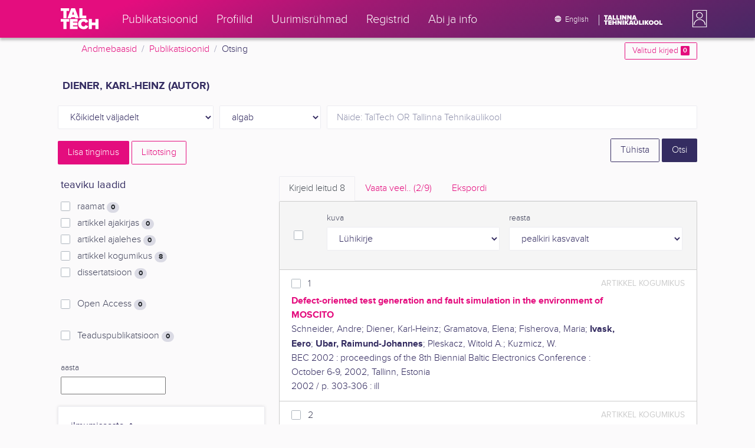

--- FILE ---
content_type: text/html; charset=utf-8
request_url: https://ws.lib.ttu.ee/publikatsioonid/et/Publ/Search/GetRelatedRegister/6?RegisterId=77238
body_size: 564
content:
<div class="card-text">


            <div class="custom-checkbox custom-control">
                <input class="custom-control-input js-filter-check" type="checkbox" name="filter"  value="6-6575" id="quick-register-6575" />
                <label class="custom-control-label" for="quick-register-6575">
                    2003
                    <span class="badge badge-pill badge-light">
                        +1
                    </span>
                </label>
            </div>
            <div class="custom-checkbox custom-control">
                <input class="custom-control-input js-filter-check" type="checkbox" name="filter"  value="6-10607" id="quick-register-10607" />
                <label class="custom-control-label" for="quick-register-10607">
                    2002
                    <span class="badge badge-pill badge-light">
                        +4
                    </span>
                </label>
            </div>
            <div class="custom-checkbox custom-control">
                <input class="custom-control-input js-filter-check" type="checkbox" name="filter"  value="6-9799" id="quick-register-9799" />
                <label class="custom-control-label" for="quick-register-9799">
                    2000
                    <span class="badge badge-pill badge-light">
                        +2
                    </span>
                </label>
            </div>
            <div class="custom-checkbox custom-control">
                <input class="custom-control-input js-filter-check" type="checkbox" name="filter"  value="6-8844" id="quick-register-8844" />
                <label class="custom-control-label" for="quick-register-8844">
                    1999
                    <span class="badge badge-pill badge-light">
                        +1
                    </span>
                </label>
            </div>

</div>
    <div class="form-inline js-add-filter d-none my-2">
        <div class="form-group">
            <select class="form-control form-control-sm js-filter-match-select js-filter-match-select-6"
                    data-register="6"
                    name="FilterMatch"
                    data-toggle="tooltip" data-html="true" data-placement="bottom" title="Ilmumisaasta otsingut saad t&#228;psustada kasutades AND, OR, NOT">
                    <option value="6-AND"
                            >
                        AND
                    </option>
                    <option value="6-OR"
                             selected="selected" >
                        OR
                    </option>
                    <option value="6-NOT"
                            >
                        NOT
                    </option>
            </select>
        </div>
        <div class="form-group mx-1">
            <button type="submit" class="px-3 btn btn-sm btn-outline-secondary js-filter-limit">Piira</button>
        </div>
    </div>


--- FILE ---
content_type: text/html; charset=utf-8
request_url: https://ws.lib.ttu.ee/publikatsioonid/et/Publ/Search/GetRelatedRegister/11?RegisterId=77238
body_size: 662
content:
<div class="card-text">


            <div class="custom-checkbox custom-control">
                <input class="custom-control-input js-filter-check" type="checkbox" name="filter"  value="11-43975" id="quick-register-43975" />
                <label class="custom-control-label" for="quick-register-43975">
                    testimine
                    <span class="badge badge-pill badge-light">
                        6
                    </span>
                </label>
            </div>
            <div class="custom-checkbox custom-control">
                <input class="custom-control-input js-filter-check" type="checkbox" name="filter"  value="11-43922" id="quick-register-43922" />
                <label class="custom-control-label" for="quick-register-43922">
                    Internet
                    <span class="badge badge-pill badge-light">
                        4
                    </span>
                </label>
            </div>
            <div class="custom-checkbox custom-control">
                <input class="custom-control-input js-filter-check" type="checkbox" name="filter"  value="11-19432" id="quick-register-19432" />
                <label class="custom-control-label" for="quick-register-19432">
                    digitaaltehnika
                    <span class="badge badge-pill badge-light">
                        3
                    </span>
                </label>
            </div>
            <div class="custom-checkbox custom-control">
                <input class="custom-control-input js-filter-check" type="checkbox" name="filter"  value="11-99740" id="quick-register-99740" />
                <label class="custom-control-label" for="quick-register-99740">
                    disain
                    <span class="badge badge-pill badge-light">
                        2
                    </span>
                </label>
            </div>
            <div class="custom-checkbox custom-control">
                <input class="custom-control-input js-filter-check" type="checkbox" name="filter"  value="11-43764" id="quick-register-43764" />
                <label class="custom-control-label" for="quick-register-43764">
                    rikked
                    <span class="badge badge-pill badge-light">
                        2
                    </span>
                </label>
            </div>

</div>
    <div class="form-inline js-add-filter d-none my-2">
        <div class="form-group">
            <select class="form-control form-control-sm js-filter-match-select js-filter-match-select-11"
                    data-register="11"
                    name="FilterMatch"
                    data-toggle="tooltip" data-html="true" data-placement="bottom" title="M&#228;rks&#245;na otsingut saad t&#228;psustada kasutades AND, OR, NOT">
                    <option value="11-AND"
                             selected="selected" >
                        AND
                    </option>
                    <option value="11-OR"
                            >
                        OR
                    </option>
                    <option value="11-NOT"
                            >
                        NOT
                    </option>
            </select>
        </div>
        <div class="form-group mx-1">
            <button type="submit" class="px-3 btn btn-sm btn-outline-secondary js-filter-limit">Piira</button>
        </div>
    </div>
        <button type="button" data-register="11" data-sort="0" class="btn btn-outline-primary btn-sm js-register-modal">
            Vaata veel
        </button>
